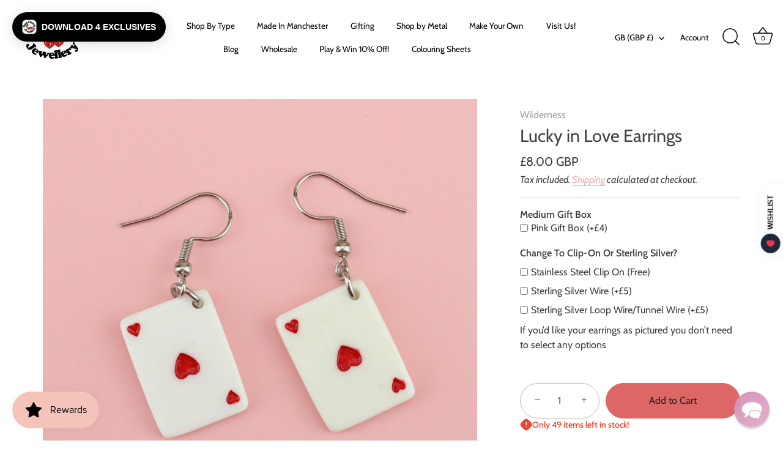

--- FILE ---
content_type: text/javascript
request_url: https://static.growave.io/growave-build/AddToWishlistProductPageWidget.86224671.js
body_size: 8318
content:
(gwWebpackGlobal.webpackChunkstorefront_spa=gwWebpackGlobal.webpackChunkstorefront_spa||[]).push([[5730],{32485:(t,e)=>{var o;
/*!
	Copyright (c) 2018 Jed Watson.
	Licensed under the MIT License (MIT), see
	http://jedwatson.github.io/classnames
*/!function(){"use strict";var n={}.hasOwnProperty;function s(){for(var t=[],e=0;e<arguments.length;e++){var o=arguments[e];if(o){var i=typeof o;if("string"===i||"number"===i)t.push(o);else if(Array.isArray(o)){if(o.length){var r=s.apply(null,o);r&&t.push(r)}}else if("object"===i){if(o.toString!==Object.prototype.toString&&!o.toString.toString().includes("[native code]")){t.push(o.toString());continue}for(var a in o)n.call(o,a)&&o[a]&&t.push(a)}}}return t.join(" ")}t.exports?(s.default=s,t.exports=s):void 0===(o=function(){return s}.apply(e,[]))||(t.exports=o)}()},40351:(t,e,o)=>{"use strict";o.d(e,{A:()=>p});var n=o(98088),s=o(32485),i=o.n(s),r=o(3143);function a(t){(0,n.kZQ)(t,"svelte-66se2w",".gw-badge.svelte-66se2w{display:inline-flex;align-items:flex-end;padding:0.3em 0.4em;border-radius:4px;-moz-column-gap:0.4em;column-gap:0.4em;font-weight:400;line-height:1em}.gw-badge--md.svelte-66se2w{font-size:12px}.gw-badge--sm.svelte-66se2w{font-size:10px}.gw-badge--lg.svelte-66se2w{font-size:14px}.gw-badge--info.svelte-66se2w{background-color:#98f4f4;color:var(--gw-badge-text-color)}.gw-badge--warning.svelte-66se2w{background-color:#e7aa04;color:#fff8e5}.gw-badge--success.svelte-66se2w{background-color:#0fcc9d;color:#e5fff9}.gw-badge--error.svelte-66se2w{background-color:#eb4757;color:#ffebed}.gw-badge--flat.svelte-66se2w{background-color:none;padding-left:0;padding-right:0}.gw-badge--regular.svelte-66se2w{font-weight:400;line-height:normal;padding:0}.gw-badge--custom-bg.svelte-66se2w{background-color:var(--gw-badge-bg-color)}.gw-badge--custom-text.svelte-66se2w{color:var(--gw-badge-text-color);letter-spacing:normal}.gw-badge--transparent.svelte-66se2w{background-color:transparent}.gw-badge--bold.svelte-66se2w{font-weight:bold}.gw-badge--rounded.svelte-66se2w{border-radius:50%}.gw-badge--align-center.svelte-66se2w{align-items:center}")}function l(t){let e,o;return e=new r.A({props:{width:"1.2em",height:"1.2em",$$slots:{default:[c]},$$scope:{ctx:t}}}),{c(){(0,n.N0i)(e.$$.fragment)},m(t,s){(0,n.wSR)(e,t,s),o=!0},p(t,o){const n={};2052&o&&(n.$$scope={dirty:o,ctx:t}),e.$set(n)},i(t){o||((0,n.c7F)(e.$$.fragment,t),o=!0)},o(t){(0,n.Tn8)(e.$$.fragment,t),o=!1},d(t){(0,n.Hbl)(e,t)}}}function c(t){let e,o,s;var i=t[2];return i&&(e=(0,n.obh)(i,{})),{c(){e&&(0,n.N0i)(e.$$.fragment),o=(0,n.Iex)()},m(t,i){e&&(0,n.wSR)(e,t,i),(0,n.Yry)(t,o,i),s=!0},p(t,s){if(4&s&&i!==(i=t[2])){if(e){(0,n.V44)();const t=e;(0,n.Tn8)(t.$$.fragment,1,0,(()=>{(0,n.Hbl)(t,1)})),(0,n.GYV)()}i?(e=(0,n.obh)(i,{}),(0,n.N0i)(e.$$.fragment),(0,n.c7F)(e.$$.fragment,1),(0,n.wSR)(e,o.parentNode,o)):e=null}},i(t){s||(e&&(0,n.c7F)(e.$$.fragment,t),s=!0)},o(t){e&&(0,n.Tn8)(e.$$.fragment,t),s=!1},d(t){t&&(0,n.YoD)(o),e&&(0,n.Hbl)(e,t)}}}function d(t){let e,o,s,r,a,c=t[2]&&l(t);const d=t[10].default,u=(0,n.Of3)(d,t,t[11],null);return{c(){e=(0,n.ND4)("span"),c&&c.c(),o=(0,n.xem)(),s=(0,n.ND4)("span"),u&&u.c(),(0,n.CFu)(e,"class",r=(0,n.oEI)(i()("gw-badge",t[0],`gw-badge--${t[1]}`,`gw-badge--${t[5]}`,{"gw-badge--custom-bg":t[3],"gw-badge--custom-text":t[4],"gw-badge--transparent":t[8],"gw-badge--bold":t[6],"gw-badge--rounded":t[7],"gw-badge--align-center":t[9]}))+" svelte-66se2w"),(0,n.hgi)(e,"--gw-badge-bg-color",t[3]),(0,n.hgi)(e,"--gw-badge-text-color",t[4])},m(t,i){(0,n.Yry)(t,e,i),c&&c.m(e,null),(0,n.BCw)(e,o),(0,n.BCw)(e,s),u&&u.m(s,null),a=!0},p(t,[s]){t[2]?c?(c.p(t,s),4&s&&(0,n.c7F)(c,1)):(c=l(t),c.c(),(0,n.c7F)(c,1),c.m(e,o)):c&&((0,n.V44)(),(0,n.Tn8)(c,1,1,(()=>{c=null})),(0,n.GYV)()),u&&u.p&&(!a||2048&s)&&(0,n.nkG)(u,d,t,t[11],a?(0,n.sWk)(d,t[11],s,null):(0,n.i32)(t[11]),null),(!a||1019&s&&r!==(r=(0,n.oEI)(i()("gw-badge",t[0],`gw-badge--${t[1]}`,`gw-badge--${t[5]}`,{"gw-badge--custom-bg":t[3],"gw-badge--custom-text":t[4],"gw-badge--transparent":t[8],"gw-badge--bold":t[6],"gw-badge--rounded":t[7],"gw-badge--align-center":t[9]}))+" svelte-66se2w"))&&(0,n.CFu)(e,"class",r),(!a||8&s)&&(0,n.hgi)(e,"--gw-badge-bg-color",t[3]),(!a||16&s)&&(0,n.hgi)(e,"--gw-badge-text-color",t[4])},i(t){a||((0,n.c7F)(c),(0,n.c7F)(u,t),a=!0)},o(t){(0,n.Tn8)(c),(0,n.Tn8)(u,t),a=!1},d(t){t&&(0,n.YoD)(e),c&&c.d(),u&&u.d(t)}}}function u(t,e,o){let{$$slots:n={},$$scope:s}=e,{class:i}=e,{variant:r="info"}=e,{icon:a}=e,{backgroundColor:l="#027a48"}=e,{textColor:c}=e,{size:d="md"}=e,{bold:u}=e,{rounded:g}=e,{transparent:p=!1}=e,{alignCenter:f=!1}=e;return t.$$set=t=>{"class"in t&&o(0,i=t.class),"variant"in t&&o(1,r=t.variant),"icon"in t&&o(2,a=t.icon),"backgroundColor"in t&&o(3,l=t.backgroundColor),"textColor"in t&&o(4,c=t.textColor),"size"in t&&o(5,d=t.size),"bold"in t&&o(6,u=t.bold),"rounded"in t&&o(7,g=t.rounded),"transparent"in t&&o(8,p=t.transparent),"alignCenter"in t&&o(9,f=t.alignCenter),"$$scope"in t&&o(11,s=t.$$scope)},[i,r,a,l,c,d,u,g,p,f,n,s]}class g extends n.r7T{constructor(t){super(),(0,n.TsN)(this,t,u,d,n.jXN,{class:0,variant:1,icon:2,backgroundColor:3,textColor:4,size:5,bold:6,rounded:7,transparent:8,alignCenter:9},a)}}const p=g},3143:(t,e,o)=>{"use strict";o.d(e,{A:()=>c});var n=o(98088),s=o(35770);function i(t){let e,o;return{c(){e=(0,n.QQy)("title"),o=(0,n.Qq7)(t[4]),(0,n.CFu)(e,"id",t[7])},m(t,s){(0,n.Yry)(t,e,s),(0,n.BCw)(e,o)},p(t,s){16&s&&(0,n.iQh)(o,t[4]),128&s&&(0,n.CFu)(e,"id",t[7])},d(t){t&&(0,n.YoD)(e)}}}function r(t){let e,o,s,r,a,l,c=t[4]&&i(t);const d=t[9].default,u=(0,n.Of3)(d,t,t[8],null);return{c(){e=(0,n.QQy)("svg"),c&&c.c(),o=(0,n.QQy)("g"),u&&u.c(),(0,n.CFu)(o,"stroke",t[6]),(0,n.CFu)(o,"fill",s=t[5]||"currentColor"),(0,n.CFu)(e,"class",t[0]),(0,n.CFu)(e,"xmlns","http://www.w3.org/2000/svg"),(0,n.CFu)(e,"width",t[1]),(0,n.CFu)(e,"height",t[2]),(0,n.CFu)(e,"viewBox",t[3]),(0,n.CFu)(e,"role",r=t[4]?"img":"presentation"),(0,n.CFu)(e,"aria-labelledby",a=t[4]?t[7]:void 0),(0,n.CFu)(e,"fill","none")},m(t,s){(0,n.Yry)(t,e,s),c&&c.m(e,null),(0,n.BCw)(e,o),u&&u.m(o,null),l=!0},p(t,[g]){t[4]?c?c.p(t,g):(c=i(t),c.c(),c.m(e,o)):c&&(c.d(1),c=null),u&&u.p&&(!l||256&g)&&(0,n.nkG)(u,d,t,t[8],l?(0,n.sWk)(d,t[8],g,null):(0,n.i32)(t[8]),null),(!l||64&g)&&(0,n.CFu)(o,"stroke",t[6]),(!l||32&g&&s!==(s=t[5]||"currentColor"))&&(0,n.CFu)(o,"fill",s),(!l||1&g)&&(0,n.CFu)(e,"class",t[0]),(!l||2&g)&&(0,n.CFu)(e,"width",t[1]),(!l||4&g)&&(0,n.CFu)(e,"height",t[2]),(!l||8&g)&&(0,n.CFu)(e,"viewBox",t[3]),(!l||16&g&&r!==(r=t[4]?"img":"presentation"))&&(0,n.CFu)(e,"role",r),(!l||144&g&&a!==(a=t[4]?t[7]:void 0))&&(0,n.CFu)(e,"aria-labelledby",a)},i(t){l||((0,n.c7F)(u,t),l=!0)},o(t){(0,n.Tn8)(u,t),l=!1},d(t){t&&(0,n.YoD)(e),c&&c.d(),u&&u.d(t)}}}function a(t,e,o){let n,{$$slots:i={},$$scope:r}=e,{class:a=null}=e,{width:l=16}=e,{height:c=16}=e,{viewBox:d="0 0 50 50"}=e,{title:u=null}=e,{color:g=""}=e,{stroke:p=""}=e;return t.$$set=t=>{"class"in t&&o(0,a=t.class),"width"in t&&o(1,l=t.width),"height"in t&&o(2,c=t.height),"viewBox"in t&&o(3,d=t.viewBox),"title"in t&&o(4,u=t.title),"color"in t&&o(5,g=t.color),"stroke"in t&&o(6,p=t.stroke),"$$scope"in t&&o(8,r=t.$$scope)},t.$$.update=()=>{16&t.$$.dirty&&o(7,n=u?(0,s.$)("icon-title-"):null)},[a,l,c,d,u,g,p,n,r,i]}class l extends n.r7T{constructor(t){super(),(0,n.TsN)(this,t,a,r,n.jXN,{class:0,width:1,height:2,viewBox:3,title:4,color:5,stroke:6})}}const c=l},97424:(t,e,o)=>{"use strict";o.d(e,{A:()=>u});var n=o(98088),s=o(79968),i=o(93e3);const r=t=>({translation:2&t}),a=t=>({translation:t[1]});function l(t){let e;const o=t[6].default,s=(0,n.Of3)(o,t,t[5],a),i=s||function(t){let e,o,s=(t[1]||"")+"";return{c(){e=new n.OKD(!1),o=(0,n.Iex)(),e.a=o},m(t,i){e.m(s,t,i),(0,n.Yry)(t,o,i)},p(t,o){2&o&&s!==(s=(t[1]||"")+"")&&e.p(s)},d(t){t&&(0,n.YoD)(o),t&&e.d()}}}(t);return{c(){i&&i.c()},m(t,o){i&&i.m(t,o),e=!0},p(t,[l]){s?s.p&&(!e||34&l)&&(0,n.nkG)(s,o,t,t[5],e?(0,n.sWk)(o,t[5],l,r):(0,n.i32)(t[5]),a):i&&i.p&&(!e||2&l)&&i.p(t,e?l:-1)},i(t){e||((0,n.c7F)(i,t),e=!0)},o(t){(0,n.Tn8)(i,t),e=!1},d(t){i&&i.d(t)}}}function c(t,e,o){let r,a,l=n.lQ1;t.$$.on_destroy.push((()=>l()));let{$$slots:c={},$$scope:d}=e,{translationKey:u}=e,{namespace:g}=e,{translationOptions:p}=e;const f=i.kL.resolve(s.L);return t.$$set=t=>{"translationKey"in t&&o(2,u=t.translationKey),"namespace"in t&&o(3,g=t.namespace),"translationOptions"in t&&o(4,p=t.translationOptions),"$$scope"in t&&o(5,d=t.$$scope)},t.$$.update=()=>{28&t.$$.dirty&&(o(0,r=f.exports.i18n.selectT(g,u,p)),l(),l=(0,n.B1Y)(r,(t=>o(1,a=t))))},[r,a,u,g,p,d,c]}class d extends n.r7T{constructor(t){super(),(0,n.TsN)(this,t,c,l,n.jXN,{translationKey:2,namespace:3,translationOptions:4})}}const u=d},97673:(t,e,o)=>{"use strict";o.d(e,{A:()=>m});var n=o(98088),s=o(69695),i=o(3143);function r(t){(0,n.kZQ)(t,"svelte-19awc57",".gw-wl-icon{color:var(--gw-wl-wishlistIconSettings-heartColor)}")}function a(t){let e,o;return e=new i.A({props:{viewBox:"0 0 24 24",width:t[1],height:t[2],class:"gw-wl-icon",$$slots:{default:[d]},$$scope:{ctx:t}}}),{c(){(0,n.N0i)(e.$$.fragment)},m(t,s){(0,n.wSR)(e,t,s),o=!0},p(t,o){const n={};2&o&&(n.width=t[1]),4&o&&(n.height=t[2]),256&o&&(n.$$scope={dirty:o,ctx:t}),e.$set(n)},i(t){o||((0,n.c7F)(e.$$.fragment,t),o=!0)},o(t){(0,n.Tn8)(e.$$.fragment,t),o=!1},d(t){(0,n.Hbl)(e,t)}}}function l(t){let e,o;return{c(){e=(0,n.ND4)("img"),(0,n.CFu)(e,"width",t[1]),(0,n.CFu)(e,"height",t[2]),(0,n.mq_)(e.src,o=t[5])||(0,n.CFu)(e,"src",o),(0,n.CFu)(e,"alt","OutlinedIcon")},m(t,o){(0,n.Yry)(t,e,o)},p(t,o){2&o&&(0,n.CFu)(e,"width",t[1]),4&o&&(0,n.CFu)(e,"height",t[2])},i:n.lQ1,o:n.lQ1,d(t){t&&(0,n.YoD)(e)}}}function c(t){let e,o,s,i;const r=[g,u],a=[];return e=function(t,e){return t[4]?0:1}(t),o=a[e]=r[e](t),{c(){o.c(),s=(0,n.Iex)()},m(t,o){a[e].m(t,o),(0,n.Yry)(t,s,o),i=!0},p(t,e){o.p(t,e)},i(t){i||((0,n.c7F)(o),i=!0)},o(t){(0,n.Tn8)(o),i=!1},d(t){a[e].d(t),t&&(0,n.YoD)(s)}}}function d(t){let e,o,i;var r=s.zo[t[3]].outlined;return r&&(e=(0,n.obh)(r,{})),{c(){e&&(0,n.N0i)(e.$$.fragment),o=(0,n.Iex)()},m(t,s){e&&(0,n.wSR)(e,t,s),(0,n.Yry)(t,o,s),i=!0},p(t,i){if(r!==(r=s.zo[t[3]].outlined)){if(e){(0,n.V44)();const t=e;(0,n.Tn8)(t.$$.fragment,1,0,(()=>{(0,n.Hbl)(t,1)})),(0,n.GYV)()}r?(e=(0,n.obh)(r,{}),(0,n.N0i)(e.$$.fragment),(0,n.c7F)(e.$$.fragment,1),(0,n.wSR)(e,o.parentNode,o)):e=null}},i(t){i||(e&&(0,n.c7F)(e.$$.fragment,t),i=!0)},o(t){e&&(0,n.Tn8)(e.$$.fragment,t),i=!1},d(t){t&&(0,n.YoD)(o),e&&(0,n.Hbl)(e,t)}}}function u(t){let e,o;return e=new i.A({props:{viewBox:"0 0 24 24",width:t[1],height:t[2],class:"gw-wl-icon",$$slots:{default:[p]},$$scope:{ctx:t}}}),{c(){(0,n.N0i)(e.$$.fragment)},m(t,s){(0,n.wSR)(e,t,s),o=!0},p(t,o){const n={};2&o&&(n.width=t[1]),4&o&&(n.height=t[2]),256&o&&(n.$$scope={dirty:o,ctx:t}),e.$set(n)},i(t){o||((0,n.c7F)(e.$$.fragment,t),o=!0)},o(t){(0,n.Tn8)(e.$$.fragment,t),o=!1},d(t){(0,n.Hbl)(e,t)}}}function g(t){let e,o;return{c(){e=(0,n.ND4)("img"),(0,n.CFu)(e,"width",t[1]),(0,n.CFu)(e,"height",t[2]),(0,n.mq_)(e.src,o=t[4])||(0,n.CFu)(e,"src",o),(0,n.CFu)(e,"alt","FilledIcon")},m(t,o){(0,n.Yry)(t,e,o)},p(t,o){2&o&&(0,n.CFu)(e,"width",t[1]),4&o&&(0,n.CFu)(e,"height",t[2])},i:n.lQ1,o:n.lQ1,d(t){t&&(0,n.YoD)(e)}}}function p(t){let e,o,i;var r=s.zo[t[3]].filled;return r&&(e=(0,n.obh)(r,{})),{c(){e&&(0,n.N0i)(e.$$.fragment),o=(0,n.Iex)()},m(t,s){e&&(0,n.wSR)(e,t,s),(0,n.Yry)(t,o,s),i=!0},p(t,i){if(r!==(r=s.zo[t[3]].filled)){if(e){(0,n.V44)();const t=e;(0,n.Tn8)(t.$$.fragment,1,0,(()=>{(0,n.Hbl)(t,1)})),(0,n.GYV)()}r?(e=(0,n.obh)(r,{}),(0,n.N0i)(e.$$.fragment),(0,n.c7F)(e.$$.fragment,1),(0,n.wSR)(e,o.parentNode,o)):e=null}},i(t){i||(e&&(0,n.c7F)(e.$$.fragment,t),i=!0)},o(t){e&&(0,n.Tn8)(e.$$.fragment,t),i=!1},d(t){t&&(0,n.YoD)(o),e&&(0,n.Hbl)(e,t)}}}function f(t){let e,o,s,i;const r=[c,l,a],d=[];function u(t,e){return t[0]?0:t[5]?1:2}return e=u(t),o=d[e]=r[e](t),{c(){o.c(),s=(0,n.Iex)()},m(t,o){d[e].m(t,o),(0,n.Yry)(t,s,o),i=!0},p(t,[i]){let a=e;e=u(t),e===a?d[e].p(t,i):((0,n.V44)(),(0,n.Tn8)(d[a],1,1,(()=>{d[a]=null})),(0,n.GYV)(),o=d[e],o?o.p(t,i):(o=d[e]=r[e](t),o.c()),(0,n.c7F)(o,1),o.m(s.parentNode,s))},i(t){i||((0,n.c7F)(o),i=!0)},o(t){(0,n.Tn8)(o),i=!1},d(t){d[e].d(t),t&&(0,n.YoD)(s)}}}function h(t,e,o){let{iconSettings:n}=e,{isFilled:s}=e,{width:i=16}=e,{height:r=16}=e;const a=n.iconType,l=n.customIcons.isEnabled,c=l?n.customIcons.filledImage:null,d=l?n.customIcons.outlinedImage:null;return t.$$set=t=>{"iconSettings"in t&&o(6,n=t.iconSettings),"isFilled"in t&&o(0,s=t.isFilled),"width"in t&&o(1,i=t.width),"height"in t&&o(2,r=t.height)},[s,i,r,a,c,d,n]}class w extends n.r7T{constructor(t){super(),(0,n.TsN)(this,t,h,f,n.jXN,{iconSettings:6,isFilled:0,width:1,height:2},r)}}const m=w},58580:(t,e,o)=>{"use strict";o.d(e,{V:()=>n});const n={filled:"contained",outlined:"outlined"}},64372:(t,e,o)=>{"use strict";o.d(e,{A:()=>h});var n=o(19224),s=o(57736),i=o(60232),r=o(66847),a=o(59099),l=o(93e3),c=o(69695),d=o(2259),u=function(t,e,o,n){var s,i=arguments.length,r=i<3?e:null===n?n=Object.getOwnPropertyDescriptor(e,o):n;if("object"==typeof Reflect&&"function"==typeof Reflect.decorate)r=Reflect.decorate(t,e,o,n);else for(var a=t.length-1;a>=0;a--)(s=t[a])&&(r=(i<3?s(r):i>3?s(e,o,r):s(e,o))||r);return i>3&&r&&Object.defineProperty(e,o,r),r},g=function(t,e){if("object"==typeof Reflect&&"function"==typeof Reflect.metadata)return Reflect.metadata(t,e)},p=function(t,e){return function(o,n){e(o,n,t)}};let f=class{constructor(t,e,o,n){this.tokenManagerModule=t,this.wishlistAuthApiClient=e,this.localStorage=o,this.logger=n,this.logger.info("WishlistGuestInfoService is initialized"),this.tokenManager=this.tokenManagerModule.exports.tokenManager}isCurrentGuestInfoSaved(){try{return this.localStorage.getItem(c.No)===this.tokenManager.getToken()||(this.localStorage.removeItem(c.No),!1)}catch(t){return this.logger.error("Error getting guest token from localStorage:",t),!1}}addGuestInfo(t,e){return this.logger.debug("WishlistGuestInfoService.addGuestInfo is started"),this.wishlistAuthApiClient.post({url:"/setCustomer",body:JSON.stringify({email:t,isAcceptsEmailMarketing:e}),contentType:s.F$}).pipe((0,r.W)((t=>{throw this.logger.debug("WishlistGuestInfoService.addGuestInfo is errored",{error:t}),t})),(0,a.M)((()=>{const t=this.tokenManager.getToken();t&&this.localStorage.setItem(c.No,t)})))}};f=u([(0,l.Gr)(),p(1,(0,l.WQ)(d.I7)),p(2,(0,l.WQ)(n.ok)),p(3,(0,l.WQ)(d.h6)),g("design:paramtypes",[i.f,Object,Storage,Object])],f);const h=f},10110:(t,e,o)=>{"use strict";o.r(e),o.d(e,{default:()=>K});var n=o(73843),s=o(20781),i=o(19224),r=o(66855),a=o(17512),l=o(64372),c=o(44943),d=o(5683),u=o(12711),g=o(75117),p=o(56437),f=o(13916),h=o(79968),w=o(93e3),m=o(98088),v=o(58580),b=o(61808),$=o(69695),y=o(9703),S=o(2259),I=o(30086),C=o(32485),x=o.n(C),F=o(63720),k=o(62467),T=o(81160),L=o(49510),P=o(75505),R=o(5662),M=o(40351),j=o(96241),A=o(48984),N=o(97424),Y=o(97673);function D(t){(0,m.kZQ)(t,"svelte-xc0fd8",".gw-wl-add-to-wishlist-product-page-widget.svelte-xc0fd8 .gw-btn.gw-button{border-radius:calc(\n                1px * var(--gw-wl-wishlistButtonSettings-borderRadius)\n            ) !important}.gw-wl-add-to-wishlist-product-page-widget.svelte-xc0fd8 .gw-btn.gw-button.--contained{background-color:var(--gw-wl-wishlistButtonSettings-color);color:var(--gw-wl-wishlistButtonSettings-fontColor);transition:all 0.3s;border:0}.gw-wl-add-to-wishlist-product-page-widget.svelte-xc0fd8 .gw-btn.gw-button.--outlined{background-color:transparent;box-shadow:0 0 0 1px var(--gw-wl-wishlistButtonSettings-color);color:var(--gw-wl-wishlistButtonSettings-fontColor);transition:all 0.3s;border:0}.gw-wl-add-to-wishlist-btn__inner.svelte-xc0fd8{display:flex;align-items:center;gap:5px}")}function W(t){let e,o;return e=new b.A({props:{branding:t[2],$$slots:{default:[z]},$$scope:{ctx:t}}}),{c(){(0,m.N0i)(e.$$.fragment)},m(t,n){(0,m.wSR)(e,t,n),o=!0},p(t,o){const n={};4&o[0]&&(n.branding=t[2]),31&o[0]|16&o[1]&&(n.$$scope={dirty:o,ctx:t}),e.$set(n)},i(t){o||((0,m.c7F)(e.$$.fragment,t),o=!0)},o(t){(0,m.Tn8)(e.$$.fragment,t),o=!1},d(t){(0,m.Hbl)(e,t)}}}function G(t){let e,o;return e=new M.A({props:{variant:"flat",bold:!0,transparent:!0,$$slots:{default:[O]},$$scope:{ctx:t}}}),{c(){(0,m.N0i)(e.$$.fragment)},m(t,n){(0,m.wSR)(e,t,n),o=!0},p(t,o){const n={};8&o[0]|16&o[1]&&(n.$$scope={dirty:o,ctx:t}),e.$set(n)},i(t){o||((0,m.c7F)(e.$$.fragment,t),o=!0)},o(t){(0,m.Tn8)(e.$$.fragment,t),o=!1},d(t){(0,m.Hbl)(e,t)}}}function O(t){let e,o=t[3]?.wishlistItemsCount+"";return{c(){e=(0,m.Qq7)(o)},m(t,o){(0,m.Yry)(t,e,o)},p(t,n){8&n[0]&&o!==(o=t[3]?.wishlistItemsCount+"")&&(0,m.iQh)(e,o)},d(t){t&&(0,m.YoD)(e)}}}function V(t){let e,o;return e=new N.A({props:{namespace:"wishlist.critical.AddToWishlistProductPageWidget",translationKey:"add_to_wishlist_button_text"}}),{c(){(0,m.N0i)(e.$$.fragment)},m(t,n){(0,m.wSR)(e,t,n),o=!0},i(t){o||((0,m.c7F)(e.$$.fragment,t),o=!0)},o(t){(0,m.Tn8)(e.$$.fragment,t),o=!1},d(t){(0,m.Hbl)(e,t)}}}function Q(t){let e,o;return e=new N.A({props:{namespace:"wishlist.critical.AddToWishlistProductPageWidget",translationKey:"remove_from_wishlist_button_text"}}),{c(){(0,m.N0i)(e.$$.fragment)},m(t,n){(0,m.wSR)(e,t,n),o=!0},i(t){o||((0,m.c7F)(e.$$.fragment,t),o=!0)},o(t){(0,m.Tn8)(e.$$.fragment,t),o=!1},d(t){(0,m.Hbl)(e,t)}}}function B(t){let e,o,n,s,i,r,a,l,c;o=new Y.A({props:{width:25,height:25,isFilled:t[1],iconSettings:t[2].wishlistIconSettings}});let d=t[2].wishlistButtonSettings.isCounterEnabled&&t[3]?.wishlistItemsCount&&G(t);const u=[Q,V],g=[];function p(t,e){return t[1]?0:1}return r=p(t),a=g[r]=u[r](t),{c(){e=(0,m.ND4)("div"),(0,m.N0i)(o.$$.fragment),n=(0,m.xem)(),d&&d.c(),s=(0,m.xem)(),i=(0,m.ND4)("span"),a.c(),(0,m.CFu)(e,"class",l=(0,m.oEI)("gw-wl-add-to-wishlist-btn__inner")+" svelte-xc0fd8")},m(t,a){(0,m.Yry)(t,e,a),(0,m.wSR)(o,e,null),(0,m.BCw)(e,n),d&&d.m(e,null),(0,m.BCw)(e,s),(0,m.BCw)(e,i),g[r].m(i,null),c=!0},p(t,n){const l={};2&n[0]&&(l.isFilled=t[1]),4&n[0]&&(l.iconSettings=t[2].wishlistIconSettings),o.$set(l),t[2].wishlistButtonSettings.isCounterEnabled&&t[3]?.wishlistItemsCount?d?(d.p(t,n),12&n[0]&&(0,m.c7F)(d,1)):(d=G(t),d.c(),(0,m.c7F)(d,1),d.m(e,s)):d&&((0,m.V44)(),(0,m.Tn8)(d,1,1,(()=>{d=null})),(0,m.GYV)());let c=r;r=p(t),r!==c&&((0,m.V44)(),(0,m.Tn8)(g[c],1,1,(()=>{g[c]=null})),(0,m.GYV)(),a=g[r],a||(a=g[r]=u[r](t),a.c()),(0,m.c7F)(a,1),a.m(i,null))},i(t){c||((0,m.c7F)(o.$$.fragment,t),(0,m.c7F)(d),(0,m.c7F)(a),c=!0)},o(t){(0,m.Tn8)(o.$$.fragment,t),(0,m.Tn8)(d),(0,m.Tn8)(a),c=!1},d(t){t&&(0,m.YoD)(e),(0,m.Hbl)(o),d&&d.d(),g[r].d()}}}function z(t){let e,o,n;return o=new t[14]({props:{type:"button","data-in-wishlist":!!t[1],"data-gw-wishlist-items-count":t[3]?.wishlistItemsCount||0,variant:v.V[t[2].wishlistButtonSettings.style],disabled:t[4],class:x()(t[0]),withoutReset:!0,block:!0,$$slots:{default:[B]},$$scope:{ctx:t}}}),o.$on("click",t[13]),{c(){e=(0,m.ND4)("div"),(0,m.N0i)(o.$$.fragment),(0,m.CFu)(e,"class","gw-wl-add-to-wishlist-product-page-widget svelte-xc0fd8")},m(t,s){(0,m.Yry)(t,e,s),(0,m.wSR)(o,e,null),n=!0},p(t,e){const n={};2&e[0]&&(n["data-in-wishlist"]=!!t[1]),8&e[0]&&(n["data-gw-wishlist-items-count"]=t[3]?.wishlistItemsCount||0),4&e[0]&&(n.variant=v.V[t[2].wishlistButtonSettings.style]),16&e[0]&&(n.disabled=t[4]),1&e[0]&&(n.class=x()(t[0])),14&e[0]|16&e[1]&&(n.$$scope={dirty:e,ctx:t}),o.$set(n)},i(t){n||((0,m.c7F)(o.$$.fragment,t),n=!0)},o(t){(0,m.Tn8)(o.$$.fragment,t),n=!1},d(t){t&&(0,m.YoD)(e),(0,m.Hbl)(o)}}}function _(t){let e,o,n=t[2]&&W(t);return{c(){n&&n.c(),e=(0,m.Iex)()},m(t,s){n&&n.m(t,s),(0,m.Yry)(t,e,s),o=!0},p(t,o){t[2]?n?(n.p(t,o),4&o[0]&&(0,m.c7F)(n,1)):(n=W(t),n.c(),(0,m.c7F)(n,1),n.m(e.parentNode,e)):n&&((0,m.V44)(),(0,m.Tn8)(n,1,1,(()=>{n=null})),(0,m.GYV)())},i(t){o||((0,m.c7F)(n),o=!0)},o(t){(0,m.Tn8)(n),o=!1},d(t){n&&n.d(t),t&&(0,m.YoD)(e)}}}function H(t,e,o){let n,s,i,r,a,l,c,d,{productIdManager:u}=e,{productVariantIdManager:g}=e,{authenticationInfoProvider:p}=e,{wishlistsService:f}=e,{buttonClass:h}=e,{modalManager:w}=e,{wishlistProductStatusesQuery:v}=e,{wishlistProductStatusesService:b}=e,{dynamicImportManager:C}=e,{wishlistsStorefrontValuesService:x}=e,{isShadowRootDisabled:M}=e,{wishlistGuestInfoService:N}=e,{customerInfoProvider:Y}=e,{afterWidgetInject:D}=e;const W=x.selectWishlistsBranding();(0,m.j0C)(t,W,(t=>o(2,l=t)));let G=g.variantId$;(0,m.j0C)(t,G,(t=>o(30,i=t)));let O=u.productId$;(0,m.j0C)(t,O,(t=>o(31,r=t)));const V=x.selectWishlistsSettings();(0,m.j0C)(t,V,(t=>o(29,s=t)));const Q=Y.getCompany()?.id,B=O.pipe((0,F.n)((t=>t?v.selectEntity(t):(0,k.of)())));(0,m.j0C)(t,B,(t=>o(3,c=t)));const z=O.pipe((0,F.n)((t=>t?v.selectProductInLoadingStatus(t):(0,k.of)())));(0,m.j0C)(t,z,(t=>o(4,d=t)));const _=p.selectRole().pipe((0,T.T)((t=>t===I.z.Customer)));(0,m.j0C)(t,_,(t=>o(28,n=t)));const H=(0,L.z)([O,G]).pipe((0,F.n)((([t,e])=>t&&e?v.selectVariantInWishlistStatus(t,e):(0,k.of)())));(0,m.j0C)(t,H,(t=>o(1,a=t)));const E=()=>{const t=r,e=i;if(!s||!t||!e)return;const o=()=>(0,P.s)(f.addItem({productId:t,variantId:e,wishlistId:null}));if(s.isDisabledForGuests&&!n){N.isCurrentGuestInfoSaved()?o():(async()=>{await C.fetch({definition:y.T7}),setTimeout((()=>{w.openModal(S.V4,void 0,{actionType:$.LH.addItem,productId:r,variantId:i})}),0)})()}else o()};(0,R.Rc)((()=>{const t=O.subscribe((t=>{t&&b.addProductIdForFetching(t)}));return D(),()=>{t.unsubscribe()}}));const X=h&&M?j.A:A.A;return t.$$set=t=>{"productIdManager"in t&&o(15,u=t.productIdManager),"productVariantIdManager"in t&&o(16,g=t.productVariantIdManager),"authenticationInfoProvider"in t&&o(17,p=t.authenticationInfoProvider),"wishlistsService"in t&&o(18,f=t.wishlistsService),"buttonClass"in t&&o(0,h=t.buttonClass),"modalManager"in t&&o(19,w=t.modalManager),"wishlistProductStatusesQuery"in t&&o(20,v=t.wishlistProductStatusesQuery),"wishlistProductStatusesService"in t&&o(21,b=t.wishlistProductStatusesService),"dynamicImportManager"in t&&o(22,C=t.dynamicImportManager),"wishlistsStorefrontValuesService"in t&&o(23,x=t.wishlistsStorefrontValuesService),"isShadowRootDisabled"in t&&o(24,M=t.isShadowRootDisabled),"wishlistGuestInfoService"in t&&o(25,N=t.wishlistGuestInfoService),"customerInfoProvider"in t&&o(26,Y=t.customerInfoProvider),"afterWidgetInject"in t&&o(27,D=t.afterWidgetInject)},[h,a,l,c,d,W,G,O,V,B,z,_,H,()=>{a&&r?(0,P.s)(f.deleteItem({productId:r,variantId:i||void 0,companyId:Q})):E()},X,u,g,p,f,w,v,b,C,x,M,N,Y,D]}class E extends m.r7T{constructor(t){super(),(0,m.TsN)(this,t,H,_,m.jXN,{productIdManager:15,productVariantIdManager:16,authenticationInfoProvider:17,wishlistsService:18,buttonClass:0,modalManager:19,wishlistProductStatusesQuery:20,wishlistProductStatusesService:21,dynamicImportManager:22,wishlistsStorefrontValuesService:23,isShadowRootDisabled:24,wishlistGuestInfoService:25,customerInfoProvider:26,afterWidgetInject:27},D,[-1,-1])}}const X=E;const K=class{constructor(t,e,o,n,s){this.config=t,this.logger=e,this.modalManager=o,this.productIdManager=n,this.productVariantIdManager=s,this.logger.debug("AddToWishlistProductPageWidget is initialized",t),this.dynamicImportManager=w.kL.resolve(f.V).exports.dynamicImportManager,this.customerInfoProvider=w.kL.resolve(i.zD);const r=w.kL.resolve(h.L);r.exports.i18n.registerLoader("wishlist.AddToWishlistProductPageWidget",r.exports.i18nApiLoaderFactory.getLoader("wishlist.AddToWishlistProductPageWidget")),r.exports.i18n.registerLoader("wishlist.critical.AddToWishlistProductPageWidget",r.exports.i18nCriticalLoaderFactory.getLoader("wishlist.critical.AddToWishlistProductPageWidget"))}async init(){const t=w.kL.resolve(d.a),e=w.kL.resolve(a.X),o=w.kL.resolve(u.A),f=w.kL.resolve(c.u);f.subscribe();const h=w.kL.resolve(i.hD),m=this.config.target;m.style.display="block";const v=(0,r.N)(this.config.isWidgetShadowRootEnabled,h.isShadowRootDisabledGlobally),b=v?m.shadowRoot||m.attachShadow({mode:"open"}):null,$=w.kL.resolve(g.A),y=w.kL.resolve(p.H).exports.authenticationInfoProvider,S={widgetName:s.Ud.ADD_TO_WISHLIST_PRODUCT_PAGE_WIDGET,placeholder:m,shadowRoot:b};$.injectStylesFromBlockCustomCss({element:m,shadowRoot:b,scriptSelector:n.Vc}),$.injectStylesFromCustomization(S),await $.beforeWidgetInject(S);const I=w.kL.resolve(l.A);return new X({target:b||m,props:{productIdManager:this.productIdManager,productVariantIdManager:this.productVariantIdManager,wishlistsService:t,buttonClass:this.config.buttonClass,modalManager:this.modalManager,authenticationInfoProvider:y,wishlistProductStatusesQuery:e,wishlistProductStatusesService:f,dynamicImportManager:this.dynamicImportManager,wishlistsStorefrontValuesService:o,isShadowRootDisabled:v,wishlistGuestInfoService:I,customerInfoProvider:this.customerInfoProvider,afterWidgetInject:()=>{$.afterWidgetInject(S)}}}),this}}},31209:(t,e,o)=>{"use strict";o.d(e,{A:()=>s,q:()=>i});var n=o(5662);const s=t=>{const e=(0,n.SD)(t);if(null==e)throw new Error(`Access to unset context: ${t.toString()}`);return e},i=n.o},79968:(t,e,o)=>{"use strict";o.d(e,{L:()=>G});var n=o(85663),s=o(19224),i=o(57736),r=o(89490),a=o(41767),l=o(72728),c=o(93e3);const d=Symbol("i18nToken"),u=(Symbol("i18nCriticalLoaderFactoryToken"),Symbol("translationsApiClientToken")),g=Symbol("translationsApiServiceToken");var p=o(14682),f=o.n(p),h=o(37968),w=o(59099),m=o(1005),v=o(81160);class b{constructor(t,e){this.logger=t,this.eventsCollector=e,this.loadersLoadingObservables=new Map,this.loaders=new Map,this.polyglot=new(f())({interpolation:{prefix:"{{",suffix:"}}"}})}registerLoader(t,e){this.loaders.set(t,e)}selectT(t,e,o){const n=this.loaders.get(t);if(!n)throw new Error(`Loader for namespace '${t}' not found'`);let s=this.loadersLoadingObservables.get(t);return s||(s=(0,h.H)(n.load()).pipe((0,w.M)((e=>{this.polyglot.extend({[t]:e})})),(0,m.u)()),this.loadersLoadingObservables.set(t,s)),s.pipe((0,v.T)((()=>this.polyglot.t(`${t}.${e}`,o))))}}var $=o(2150);const y=(0,$.Ik)({locale:(0,$.Yj)(),items:(0,$.YO)((0,$.NW)({key:(0,$.Yj)(),namespace:(0,$.Yj)(),value:(0,$.Yj)()}))});const S=class{constructor(t,e,o){this.apiClient=t,this.growaveConfiguration=e,this.logger=o}getTranslations(t,e){return this.apiClient.get({url:"/storefront-api/translations",responseType:"json",queryParams:{namespace:t,locale:e,shop:this.growaveConfiguration.myshopifyDomain}}).pipe((0,v.T)((t=>(0,$.vt)(t.body,y).items.reduce(((t,e)=>({...t,[e.key]:e.value})),{}))))}};var I=o(75505);class C{constructor(t,e,o){this.namespace=t,this.locale=e,this.translationsApiService=o}async load(){return(0,I.s)(this.translationsApiService.getTranslations(this.namespace,this.locale))}}var x=function(t,e,o,n){var s,i=arguments.length,r=i<3?e:null===n?n=Object.getOwnPropertyDescriptor(e,o):n;if("object"==typeof Reflect&&"function"==typeof Reflect.decorate)r=Reflect.decorate(t,e,o,n);else for(var a=t.length-1;a>=0;a--)(s=t[a])&&(r=(i<3?s(r):i>3?s(e,o,r):s(e,o))||r);return i>3&&r&&Object.defineProperty(e,o,r),r},F=function(t,e){if("object"==typeof Reflect&&"function"==typeof Reflect.metadata)return Reflect.metadata(t,e)};let k=class{constructor(t,e){this.localizationInfoProvider=t,this.translationsApiService=e}getLoader(t){return new C(t,this.localizationInfoProvider.getGwI18nLocale(),this.translationsApiService)}};k=x([(0,c.Gr)(),F("design:paramtypes",[Object,S])],k);const T=k;class L extends Error{constructor(t,e){super(t),this.context=e}}const P=L,R=(0,$.RZ)((()=>(0,$.g1)((0,$.Yj)(),(0,$.me)((0,$.Yj)()))));class M{constructor(t){this.id=t}async load(){const t=document.getElementById(this.id);let e;if(!t)throw new P("script tag not found",{scriptTagSelector:this.id});if(!t?.innerHTML)throw new P("empty translations script tag");try{e=JSON.parse(t.innerHTML)}catch(t){throw new P("invalid json string")}try{const t=(0,$.vt)(e,R);return Promise.resolve(t)}catch(t){throw new P("validation error",{validationError:t})}}}var j=function(t,e,o,n){var s,i=arguments.length,r=i<3?e:null===n?n=Object.getOwnPropertyDescriptor(e,o):n;if("object"==typeof Reflect&&"function"==typeof Reflect.decorate)r=Reflect.decorate(t,e,o,n);else for(var a=t.length-1;a>=0;a--)(s=t[a])&&(r=(i<3?s(r):i>3?s(e,o,r):s(e,o))||r);return i>3&&r&&Object.defineProperty(e,o,r),r},A=function(t,e){if("object"==typeof Reflect&&"function"==typeof Reflect.metadata)return Reflect.metadata(t,e)};let N=class{constructor(t,e,o){this.localizationInfoProvider=t,this.translationsApiService=e,this.isEmbeddedMode=o}getLoader(t){return this.isEmbeddedMode?new M(`${t}.${this.localizationInfoProvider.getGwI18nLocale()}`):new C(t,this.localizationInfoProvider.getGwI18nLocale(),this.translationsApiService)}};N=j([(0,c.Gr)(),A("design:paramtypes",[Object,S,Boolean])],N);const Y=N;var D=function(t,e,o,n){var s,i=arguments.length,r=i<3?e:null===n?n=Object.getOwnPropertyDescriptor(e,o):n;if("object"==typeof Reflect&&"function"==typeof Reflect.decorate)r=Reflect.decorate(t,e,o,n);else for(var a=t.length-1;a>=0;a--)(s=t[a])&&(r=(i<3?s(r):i>3?s(e,o,r):s(e,o))||r);return i>3&&r&&Object.defineProperty(e,o,r),r},W=function(t,e){if("object"==typeof Reflect&&"function"==typeof Reflect.metadata)return Reflect.metadata(t,e)};let G=class{constructor(t){this.commonModule=t,c.kL.register(u,{useFactory:(0,c.TS)((t=>new r.A(new i.Ay(`${t.resolve(s.vk).translationsServiceBaseUrl}/translations-service/v2`,{[n.KR]:t.resolve(s.vk).currentApp},{},t.resolve(s.Xg)),t.resolve(a.L).exports.eventsCollector,this.commonModule.exports.locationController,t.resolve(a.L).exports.eventsFactory)))});const e=c.kL.resolve(s.Xg).newLogger("I18nModule"),o=new S(c.kL.resolve(u),c.kL.resolve(s.hD),e);c.kL.registerInstance(g,o);const l=new b(e,c.kL.resolve(a.L).exports.eventsCollector),p=c.kL.resolve(s.Q),f=new Y(c.kL.resolve(s.Q),c.kL.resolve(g),c.kL.resolve(s.bX)),h=new T(c.kL.resolve(s.Q),c.kL.resolve(g));l.registerLoader("common.MediaUploader",new C("common.MediaUploader",p.getGwI18nLocale(),o)),l.registerLoader("common.PostModal",new C("common.PostModal",p.getGwI18nLocale(),o)),c.kL.registerInstance(d,l),this.exports={i18n:l,i18nCriticalLoaderFactory:f,i18nApiLoaderFactory:h,localizationInfoProvider:c.kL.resolve(s.Q)}}registerProviders(t){return{}}};G=D([(0,c.Gr)(),W("design:paramtypes",[l.M])],G)},35770:(t,e,o)=>{"use strict";o.d(e,{$:()=>n});const n=t=>t+Math.random().toString(36).substring(2,5)+Math.random().toString(36).substring(2,5)},66855:(t,e,o)=>{"use strict";o.d(e,{N:()=>n});const n=(t,e)=>null!==t?t:!e},5662:(t,e,o)=>{"use strict";o.d(e,{Rc:()=>n.Rc2,SD:()=>n.SDQ,gt:()=>n.gtX,io:()=>n.ioe,mZ:()=>n.mZi,o:()=>n.oao,sA:()=>n.sAq,ur:()=>n.urU});var n=o(98088)}}]);
//# sourceMappingURL=AddToWishlistProductPageWidget.86224671.js.map